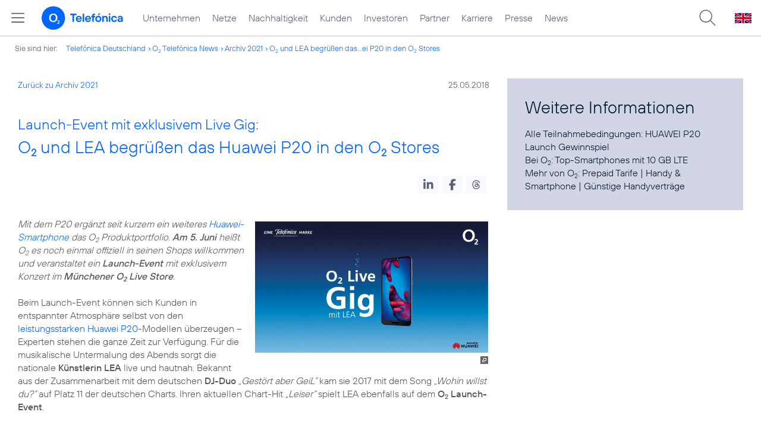

--- FILE ---
content_type: text/html; charset=UTF-8
request_url: https://www.telefonica.de/ext/ajax/par/newsfeed.ajax?type=list&creator_id=6514&creator_class=CMS%3A%3ANews%3A%3AMessage&tags=Hardware%2CHuawei%2CMarken%2CPressemitteilung%2CPrivatkunden%2CSmartphone%2Co2_Live_Store%2Cprodukte_services&category_id%5B%5D=&group_id%5B%5D=62&search_query=&max_cols=3&max_news=3&max_news_visible=3&first_news=1&show_image=1&show_teaser=0&show_date=1&small_column=0&tools_id=&edit_tools=0&show_defaults=1&img_pos=left&img_size=33%25&text_length=&show_socialsharebar=0&show_more_link=1&show_newsfeed_link=0&target=_blank&pid=page-footer-tagnews&sort_by=date&state=online&offset=&load_more_news=1&lang=de&creator_label=&custom_tiles=0&start_with_square_tile=1&page_layout=2021_telefonica&show_skeleton=1
body_size: 822
content:
<div class="default-font par-heading par-headline-tag-div par-font-size-default">Ähnliche Themen:</div><div class="par-nf-messages par-list-messages par-nf-static-news"><div data-cat-ids="[]" data-cat-names="[]" data-tags="[]" class="par-lm-message"><a id="feed-msg-id-6499" class="par-anchor"></a><div class="par-lm-image"><div class="l-inline thmb-default"><img loading="lazy" sizes="(max-width: 360px) 180px, (max-width: 720px) 360px, (max-width: 1440px) 720px, 1440px" srcset="/file/public/1564/Kampagnenmotiv-o2-Free-connect-Mega-Datenvolumen-ohne-Headline-1920x1080.jpg 1920w, /file/repository/38330_t_1440_810/0/0/Kampagnenmotiv-o2-Free-connect-Mega-Datenvolumen-ohne-Headline-1920x1080.jpg 1440w, /file/repository/38330_t_720_405/0/0/Kampagnenmotiv-o2-Free-connect-Mega-Datenvolumen-ohne-Headline-1920x1080.jpg 720w, /file/repository/38330_t_360_203/0/0/Kampagnenmotiv-o2-Free-connect-Mega-Datenvolumen-ohne-Headline-1920x1080.jpg 360w" src="/file/public/1564/Kampagnenmotiv-o2-Free-connect-Mega-Datenvolumen-ohne-Headline-1920x1080.jpg" alt="" class="l-img"><div class="fclear"></div></div></div><div class="par-lm-content"><div class="par-lm-date">21. Juni 2018</div><div class="default-font par-heading par-headline-tag-div par-headline-tag-static par-font-size-default"><span class="par-overline">Jetzt sind O<sub>2</sub> Kunden gefragt: </span>Start der O<sub>2</sub> Live Freedom Season 2018</div><div class="par-lm-teaser"></div></div><a aria-label="Jetzt sind O2 Kunden gefragt: Start der O2 Live Freedom Season 2018" target="_self" href="/news/corporate/2018/06/jetzt-sind-o2-kunden-gefragt-start-der-o2-live-freedom-season-2018.html?pk_campaign=related_news" class="par-nf-full-link"></a></div><div class="par-lm-message" data-tags="[]" data-cat-ids="[]" data-cat-names="[]"><a class="par-anchor" id="feed-msg-id-6561"></a><div class="par-lm-image"><div class="l-inline thmb-default"><img src="/file/public/1566/Launch-Event-o2-Live-Store-Samsung-S9-15-1280x720.png" srcset="/file/public/1566/Launch-Event-o2-Live-Store-Samsung-S9-15-1280x720.png 1280w, /file/repository/38574_t_720_405/0/0/Launch-Event-o2-Live-Store-Samsung-S9-15-1280x720.png 720w, /file/repository/38574_t_360_203/0/0/Launch-Event-o2-Live-Store-Samsung-S9-15-1280x720.png 360w" class="l-img" alt="" loading="lazy" sizes="(max-width: 360px) 180px, (max-width: 720px) 360px, 1280px"><div class="l-inline-caption"><span class="page-license-inline"><span class="page-license-info author">Credits: Simone Hörmann</span></span></div><div class="fclear"></div></div></div><div class="par-lm-content"><div class="par-lm-date">19. März 2018</div><div class="default-font par-heading par-headline-tag-div par-headline-tag-static par-font-size-default"><span class="par-overline">Exklusive Launch-Events in den O<sub>2</sub> Live Stores: </span>O<sub>2</sub> heißt das Samsung Galaxy S9 und S9+ willkommen</div><div class="par-lm-teaser"></div></div><a class="par-nf-full-link" aria-label="Exklusive Launch-Events in den O2 Live Stores: O2 heißt das Samsung Galaxy S9 und S9+ willkommen" href="/news/corporate/2018/03/exklusive-launch-events-in-den-o2-live-stores-o2-heisst-das-samsung-galaxy-s9-und-s9-willkommen.html?pk_campaign=related_news" target="_self"></a></div><div data-tags="[]" class="par-lm-message" data-cat-ids="[]" data-cat-names="[]"><a id="feed-msg-id-6676" class="par-anchor"></a><div class="par-lm-image"><div class="l-inline thmb-default"><img alt="" class="l-img" srcset="/file/public/1571/Standbild-Video-StarWars-1280x720-1.jpg 1280w, /file/repository/38811_t_720_405/0/0/Standbild-Video-StarWars-1280x720-1.jpg 720w, /file/repository/38811_t_360_203/0/0/Standbild-Video-StarWars-1280x720-1.jpg 360w" src="/file/public/1571/Standbild-Video-StarWars-1280x720-1.jpg" sizes="(max-width: 360px) 180px, (max-width: 720px) 360px, 1280px" loading="lazy"><div class="fclear"></div></div></div><div class="par-lm-content"><div class="par-lm-date">15. November 2017</div><div class="default-font par-heading par-headline-tag-div par-headline-tag-static par-font-size-default"><span class="par-overline">Erwecke mit O<sub>2</sub> die Macht in dir: </span>Mit Star Wars™: Jedi Challenges im Kampf gegen das Imperium</div><div class="par-lm-teaser"></div></div><a class="par-nf-full-link" target="_self" href="/news/corporate/2017/11/erwecke-mit-o2-die-macht-in-dir-mit-star-wars-jedi-challenges-im-kampf-gegen-das-imperium.html?pk_campaign=related_news" aria-label="Erwecke mit O2 die Macht in dir: Mit Star Wars™: Jedi Challenges im Kampf gegen das Imperium"></a></div></div>   